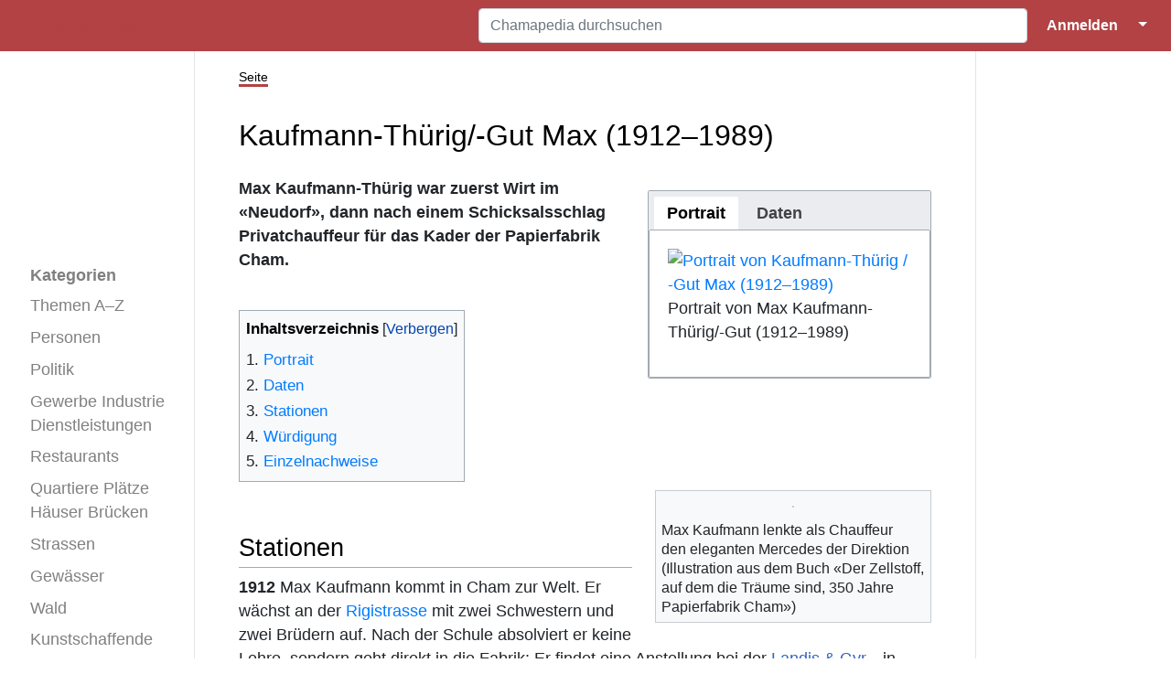

--- FILE ---
content_type: text/html; charset=UTF-8
request_url: https://www.chamapedia.ch/wiki/Kaufmann-Th%C3%BCrig_/_-Gut_Max_(1912%E2%80%931989)
body_size: 37060
content:
<!DOCTYPE html>
<html class="client-nojs" lang="de" dir="ltr">
<head>
<meta charset="UTF-8"/>
<title>Kaufmann-Thürig/-Gut Max (1912–1989) – Chamapedia</title>
<script>document.documentElement.className="client-js";RLCONF={"wgBreakFrames":true,"wgSeparatorTransformTable":[",\t.",".\t,"],"wgDigitTransformTable":["",""],"wgDefaultDateFormat":"dmy","wgMonthNames":["","Januar","Februar","März","April","Mai","Juni","Juli","August","September","Oktober","November","Dezember"],"wgRequestId":"5f3332db65e686d4f922a309","wgCSPNonce":false,"wgCanonicalNamespace":"","wgCanonicalSpecialPageName":false,"wgNamespaceNumber":0,"wgPageName":"Kaufmann-Thürig_/_-Gut_Max_(1912–1989)","wgTitle":"Kaufmann-Thürig / -Gut Max (1912–1989)","wgCurRevisionId":47442,"wgRevisionId":47442,"wgArticleId":6653,"wgIsArticle":true,"wgIsRedirect":false,"wgAction":"view","wgUserName":null,"wgUserGroups":["*"],"wgCategories":["Personen","Papierfabrik, Personen"],"wgPageContentLanguage":"de","wgPageContentModel":"wikitext","wgRelevantPageName":"Kaufmann-Thürig_/_-Gut_Max_(1912–1989)","wgRelevantArticleId":6653,"wgIsProbablyEditable":false,"wgRelevantPageIsProbablyEditable":false,
"wgRestrictionEdit":[],"wgRestrictionMove":[],"wgPageFormsTargetName":null,"wgPageFormsAutocompleteValues":[],"wgPageFormsAutocompleteOnAllChars":true,"wgPageFormsFieldProperties":[],"wgPageFormsCargoFields":[],"wgPageFormsDependentFields":[],"wgPageFormsCalendarValues":[],"wgPageFormsCalendarParams":[],"wgPageFormsCalendarHTML":null,"wgPageFormsGridValues":[],"wgPageFormsGridParams":[],"wgPageFormsContLangYes":null,"wgPageFormsContLangNo":null,"wgPageFormsContLangMonths":[],"wgPageFormsHeightForMinimizingInstances":800,"wgPageFormsDelayReload":false,"wgPageFormsShowOnSelect":[],"wgPageFormsScriptPath":"/w/extensions/PageForms","edgValues":[],"wgPageFormsEDSettings":null,"wgAmericanDates":false,"srfFilteredConfig":null,"egMapsScriptPath":"/w/extensions/Maps/","egMapsDebugJS":false,"egMapsAvailableServices":["leaflet"],"egMapsLeafletLayersApiKeys":{"MapBox":"","MapQuestOpen":"","Thunderforest":"","GeoportailFrance":""},"wgMediaViewerOnClick":true,"wgMediaViewerEnabledByDefault":true,
"JSBreadCrumbs":{"SiteMaxCrumbs":8,"GlobalMaxCrumbs":20,"ShowAction":false,"ShowSite":false,"Domain":false,"HorizontalSeparator":"»","Horizontal":true,"CSSSelector":[],"LeadingDescription":"Die 8 zuletzt angesehenen Seiten:\u0026#8201;","MaxLength":40,"PageName":"Kaufmann-Thürig/-Gut Max (1912–1989)","Action":""}};RLSTATE={"site.styles":"ready","user.styles":"ready","user":"ready","user.options":"loading","ext.cite.styles":"ready","ext.smw.style":"ready","ext.smw.tooltip.styles":"ready","ext.srf.styles":"ready","skins.medik.responsive":"ready","skins.medik":"ready"};RLPAGEMODULES=["oojs-ui.styles.icons-movement","ext.smw.style","ext.smw.tooltips","ext.headertabs","ext.cite.ux-enhancements","site","mediawiki.page.ready","mediawiki.toc","ext.JSBreadCrumbs","mmv.head","mmv.bootstrap.autostart","skins.medik.js"];</script>
<script>(RLQ=window.RLQ||[]).push(function(){mw.loader.implement("user.options@12s5i",function($,jQuery,require,module){mw.user.tokens.set({"patrolToken":"+\\","watchToken":"+\\","csrfToken":"+\\"});});});</script>
<link rel="stylesheet" href="/w/load.php?lang=de&amp;modules=ext.cite.styles%7Cext.smw.style%7Cext.smw.tooltip.styles%7Cext.srf.styles%7Cskins.medik%7Cskins.medik.responsive&amp;only=styles&amp;skin=medik"/>
<script async="" src="/w/load.php?lang=de&amp;modules=startup&amp;only=scripts&amp;raw=1&amp;skin=medik"></script>
<style>
				div.dropdown,
				#ca-history,
				#ca-talk,
				#ca-view,
				#ca-viewsource,
				#ca-formedit {
					 display: none;
				} </style>
<meta name="ResourceLoaderDynamicStyles" content=""/>
<link rel="stylesheet" href="/w/load.php?lang=de&amp;modules=site.styles&amp;only=styles&amp;skin=medik"/>
<meta name="generator" content="MediaWiki 1.39.17"/>
<meta name="format-detection" content="telephone=no"/>
<meta name="keywords" content="Chamapedia,Cham,Wiki,Geschichte,Lexikon,Person,Kaufmann-Thürig / -Gut Max (1912–1989)"/>
<meta name="description" content="Chamapedia.ch ist das erste Geschichtslexikon der Gemeinde Cham. Es hat sich zum Ziel gesetzt, die Geschichte Chams zu bewahren und sie frei zugänglich zu machen. Dies ist die Seite «Kaufmann-Thürig / -Gut Max (1912–1989)»."/>
<meta name="twitter:card" content="summary_large_image"/>
<meta name="theme-color" content="#b24244"/>
<meta name="viewport" content="width=device-width, initial-scale=1"/>
<link rel="alternate" type="application/rdf+xml" title="Kaufmann-Thürig / -Gut Max (1912–1989)" href="/w/index.php?title=Spezial:RDF_exportieren/Kaufmann-Th%C3%BCrig_/_-Gut_Max_(1912%E2%80%931989)&amp;xmlmime=rdf"/>
<link rel="icon" href="/w/favicon.ico"/>
<link rel="search" type="application/opensearchdescription+xml" href="/w/opensearch_desc.php" title="Chamapedia (de)"/>
<link rel="EditURI" type="application/rsd+xml" href="https://www.chamapedia.ch/w/api.php?action=rsd"/>
<link rel="license" href="/wiki/Chamapedia:%C3%9Cber_Chamapedia"/>
<link rel="canonical" href="https://www.chamapedia.ch/wiki/Kaufmann-Th%C3%BCrig_/_-Gut_Max_(1912%E2%80%931989)"/>
<!-- Semantic MetaTags -->
<meta property="og:site_name" content="Chamapedia"/>
<meta property="og:image" content="https://www.chamapedia.ch/w/LogoChamapedia.png"/>
<meta property="og:image:type" content="image/png"/>
<meta property="og:image:width" content="135"/>
<meta property="og:image:height" content="135"/>
</head>
<body class="mediawiki ltr sitedir-ltr mw-hide-empty-elt ns-0 ns-subject page-Kaufmann-Thürig_-Gut_Max_1912–1989 rootpage-Kaufmann-Thürig skin-medik action-view skin--responsive"><style>:root {--medik: #b24244;}</style>
<div id="mw-wrapper">

	<!-- navbar -->
	<div id="mw-navbar" role="navigation" class="navbar navbar-expand-lg navbar-light d-flex justify-content-between bg-ws">
		<div id="mw-navbar-left">
			<div id="p-logo" class="mw-portlet" role="banner"><span class="mw-hamb"></span><a id="p-banner" class="mw-wiki-title navbar-brand" href="/wiki/Hauptseite" title="Hauptseite"><span class="mw-desktop-sitename">Chamapedia</span> <span class="mw-mobile-sitename">Chamapedia</span></a></div>
		</div>
		<div class="dropdown" id="mw-navbar-right">
			<form action="/w/index.php" role="search" class="mw-portlet form-inline my-lg-0" id="p-search"><input type="hidden" value="Spezial:Suche" name="title"/><h3 hidden=""><label for="searchInput">Suche</label></h3><input type="search" name="search" placeholder="Chamapedia durchsuchen" aria-label="Chamapedia durchsuchen" autocapitalize="sentences" title="Chamapedia durchsuchen [f]" accesskey="f" id="searchInput" class="form-control mr-sm-2"/><input class="searchButton btn btn-outline-dark my-2 my-sm-0" type="submit" name="go" title="Gehe direkt zu der Seite mit genau diesem Namen, falls sie vorhanden ist." hidden="" id="searchGoButton" value="Seite"/></form><div id="user-tools" class="btn-group"><div class="profile-icon"></div><a href="/w/index.php?title=Spezial:Anmelden&amp;returnto=Kaufmann-Th%C3%BCrig+%2F+-Gut+Max+%281912%E2%80%931989%29"><button class="btn btn-link" type="submit">Anmelden</button></a><button class="btn btn-link dropdown-toggle dropdown-toggle-split" type="button" data-toggle="dropdown" aria-haspopup="true" aria-expanded="false"><span class="sr-only">&darr;</span></button><div class="dropdown-menu dropdown-menu-right"><div role="navigation" id="p-personal" title="Benutzermenü" aria-labelledby="p-personal-label" class="mw-portlet"><a id="p-personal-label" lang="de" dir="ltr" class="nav-link disabled" href="#" role="button">Meine Werkzeuge</a><div class="mw-portlet-body"><ul lang="de" dir="ltr"><li id="pt-login" class="mw-list-item"><a href="/w/index.php?title=Spezial:Anmelden&amp;returnto=Kaufmann-Th%C3%BCrig+%2F+-Gut+Max+%281912%E2%80%931989%29" title="Sich anzumelden wird gerne gesehen, ist jedoch nicht zwingend erforderlich. [o]" accesskey="o">Anmelden</a></li><li id="pt-createaccount" class="mw-list-item"><a href="/wiki/Spezial:Benutzerkonto_beantragen" title="Wir ermutigen dich dazu, ein Benutzerkonto zu erstellen und dich anzumelden. Es ist jedoch nicht zwingend erforderlich.">Benutzerkonto beantragen</a></li></ul></div></div></div></div>
		</div>
	</div>

	<!-- sidebar and main content wrapper -->
	<div class="container-fluid" id="mw-main-container">
		<div class="row">

			<!-- navigation sidebar -->
			<div id="mw-navigation" role="navigation" class="col-12 col-md-3 col-xl-2" style="font-size: 1.1em;">
				<nav class="nav flex-column">
					<h2>
						Navigationsmenü
					</h2>
					<div id="site-navigation">
						<div class="mw-wiki-navigation-logo"><a class="mw-wiki-logo" style="" href="/wiki/Hauptseite"></a></div><div role="navigation" id="p-Kategorien" aria-labelledby="p-Kategorien-label" class="mw-portlet"><a id="p-Kategorien-label" lang="de" dir="ltr" class="nav-link disabled" href="#" role="button">Kategorien</a><div class="mw-portlet-body"><ul lang="de" dir="ltr"><li id="n-Themen-A–Z" class="mw-list-item"><a href="/wiki/Kategorie:Thema_A%E2%80%93Z" class="nav-link">Themen A–Z</a></li><li id="n-Personen" class="mw-list-item"><a href="/wiki/Kategorie:Personen" class="nav-link">Personen</a></li><li id="n-Politik" class="mw-list-item"><a href="/wiki/Kategorie:Politik" class="nav-link">Politik</a></li><li id="n-Gewerbe-Industrie-Dienstleistungen" class="mw-list-item"><a href="/wiki/Kategorie:Gewerbe_Industrie" class="nav-link">Gewerbe Industrie Dienstleistungen</a></li><li id="n-Restaurants" class="mw-list-item"><a href="/wiki/Kategorie:Restaurant" class="nav-link">Restaurants</a></li><li id="n-Quartiere-Plätze-Häuser-Brücken" class="mw-list-item"><a href="/wiki/Kategorie:Strassen_H%C3%A4user" class="nav-link">Quartiere Plätze Häuser Brücken</a></li><li id="n-Strassen" class="mw-list-item"><a href="/wiki/Kategorie:Strasse" class="nav-link">Strassen</a></li><li id="n-Gewässer" class="mw-list-item"><a href="/wiki/Kategorie:Gew%C3%A4sser" class="nav-link">Gewässer</a></li><li id="n-Wald" class="mw-list-item"><a href="/wiki/Kategorie:Wald" class="nav-link">Wald</a></li><li id="n-Kunstschaffende" class="mw-list-item"><a href="/wiki/Kategorie:Kunstschaffende" class="nav-link">Kunstschaffende</a></li><li id="n-Klassenfotos" class="mw-list-item"><a href="/wiki/Klassenfotos" class="nav-link">Klassenfotos</a></li><li id="n-Vereine" class="mw-list-item"><a href="/wiki/Kategorie:Vereine" class="nav-link">Vereine</a></li><li id="n-Videos" class="mw-list-item"><a href="/wiki/Kategorie:Video" class="nav-link">Videos</a></li></ul></div></div><div role="navigation" id="p-Spezialseiten" aria-labelledby="p-Spezialseiten-label" class="mw-portlet"><a id="p-Spezialseiten-label" lang="de" dir="ltr" class="nav-link disabled" href="#" role="button">Spezialseiten</a><div class="mw-portlet-body"><ul lang="de" dir="ltr"><li id="n-mainpage-description" class="mw-list-item"><a href="/wiki/Hauptseite" class="nav-link" title="Hauptseite besuchen [z]" accesskey="z">Hauptseite</a></li><li id="n-Alle-Seiten-A–Z" class="mw-list-item"><a href="/wiki/Spezial:Alle_Seiten" class="nav-link">Alle Seiten A–Z</a></li><li id="n-recentchanges" class="mw-list-item"><a href="/wiki/Spezial:Letzte_%C3%84nderungen" class="nav-link" title="Liste der letzten Änderungen in diesem Wiki [r]" accesskey="r">Letzte Änderungen</a></li><li id="n-randompage" class="mw-list-item"><a href="/wiki/Spezial:Zuf%C3%A4llige_Seite" class="nav-link" title="Zufällige Seite aufrufen [x]" accesskey="x">Zufällige Seite</a></li><li id="n-Inhalte-hinzufügen" class="mw-list-item"><a href="/wiki/Chamapedia:Inhalte_hinzuf%C3%BCgen" class="nav-link">Inhalte hinzufügen</a></li><li id="n-help" class="mw-list-item"><a href="https://www.mediawiki.org/wiki/Special:MyLanguage/Help:Contents" class="nav-link" title="Hilfeseite anzeigen">Hilfe</a></li><li id="n-Dateiliste" class="mw-list-item"><a href="/wiki/Spezial:Dateien" class="nav-link">Dateiliste</a></li></ul></div></div>
					</div>
				</nav>
			</div>

			<!-- main content -->
			<div class="col-12 col-md-9 col-xl-8 py-md-3 px-md-5">
				
				
				<aside><div class="d-flex flex-row"><div role="navigation" id="p-namespaces" aria-labelledby="p-namespaces-label" class="mw-portlet"><a id="p-namespaces-label" lang="de" dir="ltr" class="nav-link disabled" href="#" role="button">Namensräume</a><div class="mw-portlet-body"><div lang="de" dir="ltr"><span id="ca-nstab-main" class="selected mw-list-item"><a href="/wiki/Kaufmann-Th%C3%BCrig_/_-Gut_Max_(1912%E2%80%931989)" title="Seiteninhalt anzeigen [c]" accesskey="c">Seite</a></span><span id="ca-talk" class="new mw-list-item"><a href="/w/index.php?title=Diskussion:Kaufmann-Th%C3%BCrig_/_-Gut_Max_(1912%E2%80%931989)&amp;action=edit&amp;redlink=1" rel="discussion" title="Diskussion zum Seiteninhalt (Seite nicht vorhanden) [t]" accesskey="t">Diskussion</a></span></div></div></div><div class="dropdown"><a class="dropdown-toggle" role="button" data-toggle="dropdown" data-display="static" aria-haspopup="true" aria-expanded="false">Aktionen</a><div class="dropdown-menu dropdown-menu-right"><div role="navigation" id="p-views" aria-labelledby="p-views-label" class="mw-portlet"><a id="p-views-label" lang="de" dir="ltr" class="nav-link disabled" href="#" role="button">Ansichten</a><div class="mw-portlet-body"><ul lang="de" dir="ltr"><li id="ca-view" class="selected mw-list-item"><a href="/wiki/Kaufmann-Th%C3%BCrig_/_-Gut_Max_(1912%E2%80%931989)" class="dropdown-item">Lesen</a></li><li id="ca-formedit" class="mw-list-item"><a href="/w/index.php?title=Kaufmann-Th%C3%BCrig_/_-Gut_Max_(1912%E2%80%931989)&amp;action=formedit" class="dropdown-item" title="Diese Seite mit einem Formular bearbeiten [&amp;]" accesskey="&amp;">Formular anzeigen</a></li><li id="ca-viewsource" class="mw-list-item"><a href="/w/index.php?title=Kaufmann-Th%C3%BCrig_/_-Gut_Max_(1912%E2%80%931989)&amp;action=edit" class="dropdown-item" title="Diese Seite ist geschützt. Ihr Quelltext kann dennoch angesehen und kopiert werden. [e]" accesskey="e">Quelltext anzeigen</a></li><li id="ca-history" class="mw-list-item"><a href="/w/index.php?title=Kaufmann-Th%C3%BCrig_/_-Gut_Max_(1912%E2%80%931989)&amp;action=history" class="dropdown-item" title="Frühere Versionen dieser Seite listen [h]" accesskey="h">Versionsgeschichte</a></li></ul></div></div></div></div><div class="dropdown"><a class="dropdown-toggle" role="button" data-toggle="dropdown" data-display="static" aria-haspopup="true" aria-expanded="false">Werkzeuge</a><div class="dropdown-menu dropdown-menu-right"><div role="navigation" id="p-tb" aria-labelledby="p-tb-label" class="mw-portlet"><a id="p-tb-label" lang="de" dir="ltr" class="nav-link disabled" href="#" role="button">Werkzeuge</a><div class="mw-portlet-body"><ul lang="de" dir="ltr"><li id="t-whatlinkshere" class="mw-list-item"><a href="/wiki/Spezial:Linkliste/Kaufmann-Th%C3%BCrig_/_-Gut_Max_(1912%E2%80%931989)" class="dropdown-item" title="Liste aller Seiten, die hierher verlinken [j]" accesskey="j">Links auf diese Seite</a></li><li id="t-recentchangeslinked" class="mw-list-item"><a href="/wiki/Spezial:%C3%84nderungen_an_verlinkten_Seiten/Kaufmann-Th%C3%BCrig_/_-Gut_Max_(1912%E2%80%931989)" rel="nofollow" class="dropdown-item" title="Letzte Änderungen an Seiten, die von hier verlinkt sind [k]" accesskey="k">Änderungen an verlinkten Seiten</a></li><li id="t-specialpages" class="mw-list-item"><a href="/wiki/Spezial:Spezialseiten" class="dropdown-item" title="Liste aller Spezialseiten [q]" accesskey="q">Spezialseiten</a></li><li id="t-print" class="mw-list-item"><a href="javascript:print();" rel="alternate" class="dropdown-item" title="Druckansicht dieser Seite [p]" accesskey="p">Druckversion</a></li><li id="t-permalink" class="mw-list-item"><a href="/w/index.php?title=Kaufmann-Th%C3%BCrig_/_-Gut_Max_(1912%E2%80%931989)&amp;oldid=47442" class="dropdown-item" title="Dauerhafter Link zu dieser Seitenversion">Permanenter Link</a></li><li id="t-info" class="mw-list-item"><a href="/w/index.php?title=Kaufmann-Th%C3%BCrig_/_-Gut_Max_(1912%E2%80%931989)&amp;action=info" class="dropdown-item" title="Weitere Informationen über diese Seite">Seiten­­informationen</a></li><li id="t-smwbrowselink" class="mw-list-item"><a href="/wiki/Spezial:Durchsuchen/:Kaufmann-2DTh%C3%BCrig-5F-2F-5F-2DGut-5FMax-5F(1912%E2%80%931989)" rel="search" class="dropdown-item">Attribute anzeigen</a></li><li id="t-cite" class="mw-list-item"><a href="/w/index.php?title=Spezial:Zitierhilfe&amp;page=Kaufmann-Th%C3%BCrig_%2F_-Gut_Max_%281912%E2%80%931989%29&amp;id=47442&amp;wpFormIdentifier=titleform" class="dropdown-item" title="Hinweise, wie diese Seite zitiert werden kann">Seite zitieren</a></li></ul></div></div></div></div></div></aside>
				<div class="mw-body" id="content" style="font-size: 1.1em;" role="main">
					<div class="mw-indicators">
</div>

					<h1 id="firstHeading" class="firstHeading" lang="">Kaufmann-Thürig/-Gut Max (1912–1989)</h1>
					<div id="siteSub">Aus Chamapedia</div>
					<div class="mw-body-content" id="bodyContent">
							<div id="contentSub">
								
								<p></p>
							</div>
							<div id="mw-content-text" class="mw-body-content mw-content-ltr" lang="de" dir="ltr"><div class="mw-parser-output"><div style="width: 100%; max-width: 325px; padding: 15px 0 15px 15px; float: right">
<div id="headertabs"><div class='mw-header-tabs-wrapper oo-ui-layout oo-ui-panelLayout oo-ui-panelLayout-framed'><div id='mw-tabs-id' class='mw-tabs oo-ui-layout oo-ui-menuLayout oo-ui-menuLayout-static oo-ui-menuLayout-top oo-ui-menuLayout-showMenu oo-ui-indexLayout' data-ooui='{"_":"OO.ui.IndexLayout","classes":["mw-tabs"],"expanded":false,"menuPanel":{"tag":"ooui-php-1"},"contentPanel":{"tag":"ooui-php-2"},"autoFocus":false,"tabPanels":{"Portrait":{"tag":"Portrait"},"Daten":{"tag":"Daten"}},"tabSelectWidget":{"tag":"ooui-php-3"}}'><div aria-hidden='false' class='oo-ui-menuLayout-menu'><div id='ooui-php-1' class='oo-ui-layout oo-ui-panelLayout oo-ui-indexLayout-tabPanel' data-ooui='{"_":"OO.ui.PanelLayout","preserveContent":false,"expanded":false}'><div role='tablist' aria-multiselectable='false' tabindex='0' id='ooui-php-3' class='oo-ui-selectWidget oo-ui-selectWidget-unpressed oo-ui-widget oo-ui-widget-enabled oo-ui-tabSelectWidget oo-ui-tabSelectWidget-framed' data-ooui='{"_":"OO.ui.TabSelectWidget","items":[{"tag":"ooui-php-4"},{"tag":"ooui-php-5"}]}'><div aria-selected='true' role='tab' id='ooui-php-4' class='oo-ui-widget oo-ui-widget-enabled oo-ui-labelElement oo-ui-optionWidget oo-ui-tabOptionWidget oo-ui-optionWidget-selected' data-ooui='{"_":"OO.ui.TabOptionWidget","selected":true,"label":"Portrait","data":"Portrait"}'><span class='oo-ui-labelElement-label'>Portrait</span></div><div aria-selected='false' role='tab' id='ooui-php-5' class='oo-ui-widget oo-ui-widget-enabled oo-ui-labelElement oo-ui-optionWidget oo-ui-tabOptionWidget' data-ooui='{"_":"OO.ui.TabOptionWidget","label":"Daten","data":"Daten"}'><span class='oo-ui-labelElement-label'>Daten</span></div></div></div></div><div class='oo-ui-menuLayout-content'><div id='ooui-php-2' class='oo-ui-layout oo-ui-panelLayout oo-ui-stackLayout oo-ui-indexLayout-stackLayout' data-ooui='{"_":"OO.ui.StackLayout","preserveContent":false,"expanded":false,"items":[{"tag":"Portrait"},{"tag":"Daten"}]}'><div id='Portrait' role='tabpanel' class='section-1 oo-ui-layout oo-ui-panelLayout oo-ui-panelLayout-scrollable oo-ui-panelLayout-framed oo-ui-tabPanelLayout' data-ooui='{"_":"OO.ui.TabPanelLayout","name":"Portrait","label":"Portrait","scrollable":true,"expanded":false,"framed":true,"classes":["section-1"]}'><fieldset class='oo-ui-layout oo-ui-fieldsetLayout'><legend class='oo-ui-fieldsetLayout-header'><span class='oo-ui-iconElement-icon oo-ui-iconElement-noIcon'></span><span class='oo-ui-labelElement-label'></span></legend><div class='oo-ui-fieldsetLayout-group'><div class='oo-ui-widget oo-ui-widget-enabled'>
<p><a href="/wiki/Datei:1510_Kaufmann-Th%C3%BCrig--Gut_Max_(1912%E2%80%931989).jpg" class="image" title="Portrait von Kaufmann-Thürig / -Gut Max (1912–1989)"><img alt="Portrait von Kaufmann-Thürig / -Gut Max (1912–1989)" src="/w/thumb.php?f=1510_Kaufmann-Th%C3%BCrig--Gut_Max_%281912%E2%80%931989%29.jpg&amp;width=280" decoding="async" width="280" height="333" srcset="/w/thumb.php?f=1510_Kaufmann-Th%C3%BCrig--Gut_Max_%281912%E2%80%931989%29.jpg&amp;width=420 1.5x, /w/thumb.php?f=1510_Kaufmann-Th%C3%BCrig--Gut_Max_%281912%E2%80%931989%29.jpg&amp;width=560 2x" data-file-width="1290" data-file-height="1536" /></a><br />Portrait von Max Kaufmann-Thürig/-Gut (1912–1989)
</p>
</div></div></fieldset></div><div id='Daten' role='tabpanel' class='section-2 oo-ui-layout oo-ui-panelLayout oo-ui-panelLayout-scrollable oo-ui-panelLayout-framed oo-ui-tabPanelLayout' data-ooui='{"_":"OO.ui.TabPanelLayout","name":"Daten","label":"Daten","scrollable":true,"expanded":false,"framed":true,"classes":["section-2"]}'><fieldset class='oo-ui-layout oo-ui-fieldsetLayout'><legend class='oo-ui-fieldsetLayout-header'><span class='oo-ui-iconElement-icon oo-ui-iconElement-noIcon'></span><span class='oo-ui-labelElement-label'></span></legend><div class='oo-ui-fieldsetLayout-group'><div class='oo-ui-widget oo-ui-widget-enabled'>
<table>

<tbody><tr>
<td style="width: 160px; vertical-align: top">Vorname:</td>
<td style="vertical-align: top">Max
</td></tr>
<tr>
<td style="width: 160px; vertical-align: top">Nachname:</td>
<td style="vertical-align: top">Kaufmann-Thürig
</td></tr>
<tr>
<td style="vertical-align: top">Geschlecht:</td>
<td style="vertical-align: top">männlich
</td></tr>
<tr>
<td style="vertical-align: top">Geburts&#173;datum:</td>
<td style="vertical-align: top"><a href="/wiki/1912" title="1912">1912</a>
</td></tr>
<tr>
<td style="vertical-align: top">Geburt&#173;sort:</td>
<td style="vertical-align: top">Cham ZG
</td></tr>
<tr>
<td style="vertical-align: top">Todes&#173;datum:</td>
<td style="vertical-align: top"><a href="/wiki/1989" title="1989">1989</a>
</td></tr>
<tr>
<td style="vertical-align: top">Todes&#173;ort:</td>
<td style="vertical-align: top">Cham ZG
</td></tr>
<tr>
<td style="vertical-align: top">Beruf:</td>
<td style="vertical-align: top"><a href="/w/index.php?title=Chauffeur&amp;action=edit&amp;redlink=1" class="new" title="Chauffeur (Seite nicht vorhanden)">Chauffeur</a>,&#8194;<a href="/w/index.php?title=Wirt&amp;action=edit&amp;redlink=1" class="new" title="Wirt (Seite nicht vorhanden)">Wirt</a>
</td></tr></tbody></table></div></div></fieldset></div></div></div></div></div></div>
</div>
<p><span style="font-weight: 900">  Max Kaufmann-Thürig war zuerst Wirt im «Neudorf», dann nach einem Schicksalsschlag Privatchauffeur für das Kader der Papierfabrik Cham.</span>
<br />
<br />
</p>
<div id="toc" class="toc" role="navigation" aria-labelledby="mw-toc-heading"><input type="checkbox" role="button" id="toctogglecheckbox" class="toctogglecheckbox" style="display:none" /><div class="toctitle" lang="de" dir="ltr"><h2 id="mw-toc-heading">Inhaltsverzeichnis</h2><span class="toctogglespan"><label class="toctogglelabel" for="toctogglecheckbox"></label></span></div>
<ul>
<li class="toclevel-1"><a href="#Portrait"><span class="tocnumber">1</span> <span class="toctext">Portrait</span></a></li>
<li class="toclevel-1"><a href="#Daten"><span class="tocnumber">2</span> <span class="toctext">Daten</span></a>
<ul>
<li class="toclevel-2 tocsection-1"><a href="#Stationen"><span class="tocnumber">2.1</span> <span class="toctext">Stationen</span></a></li>
<li class="toclevel-2 tocsection-2"><a href="#Würdigung"><span class="tocnumber">2.2</span> <span class="toctext">Würdigung</span></a></li>
<li class="toclevel-2 tocsection-3"><a href="#Einzelnachweise"><span class="tocnumber">2.3</span> <span class="toctext">Einzelnachweise</span></a></li>
</ul>
</li>
</ul>
</div>

<div style="display: none">
<p><br />
</p>
<div style="display: none">
<p><br />
</p>
</div>
</div>
<div class="thumb tright"><div class="thumbinner" style="width:302px;"><a href="/wiki/Datei:1510_Kaufmann-Th%C3%BCrig_Max_mit_Mercedes.jpg" class="image"><img alt="" src="/w/thumb.php?f=1510_Kaufmann-Th%C3%BCrig_Max_mit_Mercedes.jpg&amp;width=300" decoding="async" width="300" height="257" class="thumbimage" srcset="/w/thumb.php?f=1510_Kaufmann-Th%C3%BCrig_Max_mit_Mercedes.jpg&amp;width=450 1.5x, /w/thumb.php?f=1510_Kaufmann-Th%C3%BCrig_Max_mit_Mercedes.jpg&amp;width=600 2x" data-file-width="1791" data-file-height="1536" /></a>  <div class="thumbcaption"><div class="magnify"><a href="/wiki/Datei:1510_Kaufmann-Th%C3%BCrig_Max_mit_Mercedes.jpg" class="internal" title="vergrößern"></a></div>Max Kaufmann lenkte als Chauffeur den eleganten Mercedes der Direktion (Illustration aus dem Buch «Der Zellstoff, auf dem die Träume sind, 350 Jahre Papierfabrik Cham»)</div></div></div>
<p><br />
</p>
<h2><span class="mw-headline" id="Stationen">Stationen</span></h2>
<p><b>1912</b>
Max Kaufmann kommt in Cham zur Welt. Er wächst an der <a href="/wiki/Rigistrasse_%C3%9Cbersicht" title="Rigistrasse Übersicht">Rigistrasse</a> mit zwei Schwestern und zwei Brüdern auf. Nach der Schule absolviert er keine Lehre, sondern geht direkt in die Fabrik: Er findet eine Anstellung bei der <a class="external text" href="https://hls-dhs-dss.ch/de/articles/041874/2019-07-12/">Landis &amp; Gyr</a> in Zug. <sup id="cite&#95;ref-1" class="reference"><a href="#cite_note-1">&#91;1&#93;</a></sup>
</p><p><b>1950</b>
Zusammen mit seiner Frau Maria (1914–1962), einer geborenen Thürig, wagt er sich in ein neues Geschäftsfeld: Das Ehepaar Kaufmann-Thürig führt zuerst als Geranten der <a href="/wiki/Theatergesellschaft_Cham" title="Theatergesellschaft Cham">Theatergesellschaft Cham</a>, dann als Pächter das <a href="/wiki/Zugerstrasse_19_%C2%ABNeudorf%C2%BB" title="Zugerstrasse 19 «Neudorf»">«Neudorf»</a>. <sup id="cite&#95;ref-2" class="reference"><a href="#cite_note-2">&#91;2&#93;</a></sup>
</p><p><b>1951</b>
Als die Theatergesellschaft die <a href="/wiki/Sommernachtspiele_Cham" title="Sommernachtspiele Cham">Sommernachtsspiele</a> auf dem Zugersee aufführt, ist Max Kaufmann Mitglied des verantwortlichen Vorstands. <sup id="cite&#95;ref-3" class="reference"><a href="#cite_note-3">&#91;3&#93;</a></sup>
</p><p><b>1954</b>
Im Gasthof Neudorf wird ein <a class="external text" href="https://hls-dhs-dss.ch/de/articles/010986/2020-06-08/">Fernsehapparat</a> aufgestellt, der sich «grosser Anziehungskraft» erfreut. Mit seinem 43 Zentimeter grossen Bildschirm ist er der grösste Fernseher im Kanton Zug. Jeden Abend um halb neun Uhr werden die Sendungen übertragen. <sup id="cite&#95;ref-4" class="reference"><a href="#cite_note-4">&#91;4&#93;</a></sup> 
</p><p><b>1957</b>
Weil Kaufmanns Ehefrau Maria erkrankt und mittlerweile die vier Kinder Beatrice, Adelheid, Max und Rolf zu ernähren sind, wird der anstrengende Wirtsbetrieb im «Neudorf» aufgegeben. <sup id="cite&#95;ref-5" class="reference"><a href="#cite_note-5">&#91;5&#93;</a></sup>
</p><p><b>1961</b>
Max Kaufmann findet eine passende Anstellung. <sup id="cite&#95;ref-6" class="reference"><a href="#cite_note-6">&#91;6&#93;</a></sup> Er wird per 2. November Direktionschauffeur der <a href="/wiki/Papierfabrik_Cham,_%C3%9Cbersicht" title="Papierfabrik Cham, Übersicht">Papierfabrik Cham</a>. Er fährt das Kader mit den Direktionsfahrzeugen der Marke Mercedes (Typ 300 und 170S) durch die Gegend; wenn er genügend Zeit hat, hilft er mit Lastwagen-, Personalbus-, Putzmaschinen- oder <a href="/wiki/Papieribahn" title="Papieribahn">Papieribahnfahrten</a> aus. Oftmals muss er mehrmals am Tag das Tenue wechseln: Als Direktionschauffeur trägt er Uniform und Hut, als Transporteur auf dem Fabrikhof dagegen ein schmutzresistentes Arbeitskleid. <sup id="cite&#95;ref-7" class="reference"><a href="#cite_note-7">&#91;7&#93;</a></sup>
</p><p><b>1962</b>
Maria Kaufmann-Thürig erliegt ihrer schweren Krankheit im Alter von 48 Jahren; Max Kaufmann bleibt mit den vier Kindern zurück. <sup id="cite&#95;ref-8" class="reference"><a href="#cite_note-8">&#91;8&#93;</a></sup>
</p><p><b>1965</b>
Max Kaufmann heiratet erneut, diesmal Anna Gut. <sup id="cite&#95;ref-9" class="reference"><a href="#cite_note-9">&#91;9&#93;</a></sup>
</p><p><b>1977</b>
Kaufmann geht im Alter von 65 Jahren in Rente. Er bleibt in den 16 Jahren als Chauffeur stets unfallfrei. <sup id="cite&#95;ref-10" class="reference"><a href="#cite_note-10">&#91;10&#93;</a></sup>
</p><p><b>1989</b>
Im Alter von 77 Jahren stirbt Max Kaufmann in Cham. <sup id="cite&#95;ref-11" class="reference"><a href="#cite_note-11">&#91;11&#93;</a></sup>
</p><p><br />
</p>
<h2><span id="W.C3.BCrdigung"></span><span class="mw-headline" id="Würdigung">Würdigung</span></h2>
<p>Max Kaufmann war ein flexibler Mensch. Er half und arbeitete, wo er gebraucht wurde, sei es privat mit seiner schwerkranken Frau, aber auch beruflich, bei der Landis &amp; Gyr und in der Papierfabrik, aber auch als Wirt im «Neudorf».
</p><p>«Seine Hobbies sind Reisen; sehr viel Freude bereitet ihm die Pflege seines Hauses an der Chamerstrasse in Zug. Die Verbindung zu seiner früheren Tätigkeit als Gastwirt stellt er ab und zu wieder her, indem bei Bier, Brissago und Volksmusik Ausgleich und Erholung findet.» <sup id="cite&#95;ref-12" class="reference"><a href="#cite_note-12">&#91;12&#93;</a></sup>
</p><p><br />
</p>
<h2><span class="mw-headline" id="Einzelnachweise">Einzelnachweise</span></h2>
<div class="mw-references-wrap mw-references-columns"><ol class="references">
<li id="cite&#95;note-1"><span class="mw-cite-backlink"><a href="#cite_ref-1">↑</a></span> <span class="reference-text">«chamer-mosaik» Hauszeitschrift der Chamer Betriebe der Industrieholding Cham AG, Nr. 1, 1977, S. 33</span>
</li>
<li id="cite&#95;note-2"><span class="mw-cite-backlink"><a href="#cite_ref-2">↑</a></span> <span class="reference-text">Staatsarchiv Zug, CE 80.3, Wirtschaftswesen, Mappe Neudorf, Gesuch vom 17.06.1950</span>
</li>
<li id="cite&#95;note-3"><span class="mw-cite-backlink"><a href="#cite_ref-3">↑</a></span> <span class="reference-text">Programmheft der Sommernachtsspiele am Zugersee in Cham, 1951</span>
</li>
<li id="cite&#95;note-4"><span class="mw-cite-backlink"><a href="#cite_ref-4">↑</a></span> <span class="reference-text">Zugersee-Zeitung, 18.06.1954</span>
</li>
<li id="cite&#95;note-5"><span class="mw-cite-backlink"><a href="#cite_ref-5">↑</a></span> <span class="reference-text">Orsouw, Michael van, Der Zellstoff, auf dem die Träume sind. 350 Jahre Papieri Cham, Cham 2006, S. 133</span>
</li>
<li id="cite&#95;note-6"><span class="mw-cite-backlink"><a href="#cite_ref-6">↑</a></span> <span class="reference-text">«chamer-mosaik» Hauszeitschrift der Chamer Betriebe der Industrieholding Cham AG, Nr. 1, 1977, S. 33</span>
</li>
<li id="cite&#95;note-7"><span class="mw-cite-backlink"><a href="#cite_ref-7">↑</a></span> <span class="reference-text">Vgl. Anmerkung 5 (van Orsouw), S. 133</span>
</li>
<li id="cite&#95;note-8"><span class="mw-cite-backlink"><a href="#cite_ref-8">↑</a></span> <span class="reference-text">Vgl. Anmerkung 5 (van Orsouw), S. 133</span>
</li>
<li id="cite&#95;note-9"><span class="mw-cite-backlink"><a href="#cite_ref-9">↑</a></span> <span class="reference-text">Vgl. Anmerkung 5 (van Orsouw), S. 133</span>
</li>
<li id="cite&#95;note-10"><span class="mw-cite-backlink"><a href="#cite_ref-10">↑</a></span> <span class="reference-text">Vgl. Anmerkung 5 (van Orsouw), S. 133</span>
</li>
<li id="cite&#95;note-11"><span class="mw-cite-backlink"><a href="#cite_ref-11">↑</a></span> <span class="reference-text">Vgl. Anmerkung 5 (van Orsouw), S. 133</span>
</li>
<li id="cite&#95;note-12"><span class="mw-cite-backlink"><a href="#cite_ref-12">↑</a></span> <span class="reference-text">«chamer-mosaik» Hauszeitschrift der Chamer Betriebe der Industrieholding Cham AG, Nr. 1, 1977, S. 33</span>
</li>
</ol></div>
<!-- 
NewPP limit report
Cached time: 20260119032557
Cache expiry: 0
Reduced expiry: true
Complications: [show‐toc]
[SMW] In‐text annotation parser time: 0 seconds
CPU time usage: 0.113 seconds
Real time usage: 0.123 seconds
Preprocessor visited node count: 592/1000000
Post‐expand include size: 4452/3145728 bytes
Template argument size: 1012/3145728 bytes
Highest expansion depth: 9/100
Expensive parser function count: 0/100
Unstrip recursion depth: 0/20
Unstrip post‐expand size: 1164/5000000 bytes
ExtLoops count: 0/100
-->
<!--
Transclusion expansion time report (%,ms,calls,template)
100.00%   62.901      1 Vorlage:Person
100.00%   62.901      1 -total
 35.86%   22.558      1 Vorlage:SetDatenPortrait
 15.08%    9.488      1 Vorlage:SetDatenGeburt
  6.63%    4.170      1 Vorlage:SetDatenTod
  5.51%    3.465      1 Vorlage:Meta-Elemente
  1.47%    0.922      1 Vorlage:Toc
  1.32%    0.829      5 Vorlage:SetDatenText
  1.29%    0.814      1 Vorlage:SetDatenTextListe
  1.27%    0.799      2 Vorlage:SetDatenSeiteListe
-->
</div></div>
							<div class="visualClear"></div>
							<div class="printfooter">Abgerufen von „<a dir="ltr" href="https://www.chamapedia.ch/w/index.php?title=Kaufmann-Thürig_/_-Gut_Max_(1912–1989)&amp;oldid=47442">https://www.chamapedia.ch/w/index.php?title=Kaufmann-Thürig_/_-Gut_Max_(1912–1989)&amp;oldid=47442</a>“</div>
							<div id="catlinks" class="catlinks" data-mw="interface"><div id="mw-normal-catlinks" class="mw-normal-catlinks"><a href="/wiki/Spezial:Kategorien" title="Spezial:Kategorien">Kategorien</a>: <ul><li><a href="/wiki/Kategorie:Personen" title="Kategorie:Personen">Personen</a></li><li><a href="/wiki/Kategorie:Papierfabrik,_Personen" title="Kategorie:Papierfabrik, Personen">Papierfabrik, Personen</a></li></ul></div></div>
					</div>
					
				</div>
			</div>

		</div>
	</div>

	<div id="footer" class="mw-footer" role="contentinfo" lang="de" dir="ltr"><ul id="footer-icons"><li id="footer-copyrightico" class="footer-icons"><a href="https://www.chamapedia.ch/wiki/Chamapedia:Über_Chamapedia#Copyright"><img src="/w/c.png" alt="urheberrechtlich geschützt" width="88" height="31" loading="lazy"/></a></li><li id="footer-poweredbyico" class="footer-icons"><a href="https://www.mediawiki.org/"><img src="/w/resources/assets/poweredby_mediawiki_88x31.png" alt="Powered by MediaWiki" srcset="/w/resources/assets/poweredby_mediawiki_132x47.png 1.5x, /w/resources/assets/poweredby_mediawiki_176x62.png 2x" width="88" height="31" loading="lazy"/></a><a href="https://www.pro.wiki"><img src="/w/poweredby_wikihoster_88x31.png" alt="WikiHoster.net - Ihr Experte für MediaWiki" width="88" height="31" loading="lazy"/></a><a href="https://www.semantic-mediawiki.org/wiki/Semantic_MediaWiki"><img src="/w/extensions/SemanticMediaWiki/res/smw/logo_footer.png" alt="Powered by Semantic MediaWiki" class="smw-footer" width="88" height="31" loading="lazy"/></a></li></ul><div id="footer-list"><ul id="footer-info"><li id="footer-info-lastmod"> Diese Seite wurde zuletzt am 10. September 2024 um 20:50 Uhr bearbeitet.</li><li id="footer-info-copyright">Der Inhalt ist <a href="/wiki/Chamapedia:%C3%9Cber_Chamapedia#Copyright" title="Chamapedia:Über Chamapedia">urheberrechtlich geschützt</a>, sofern nicht anders angegeben.</li><li id="footer-info-0">Diese Seite wurde bisher 1.530-mal abgerufen.</li></ul><ul id="footer-places"><li id="footer-places-privacy"><a href="/wiki/Chamapedia:Datenschutz">Datenschutz</a></li><li id="footer-places-about"><a href="/wiki/Chamapedia:%C3%9Cber_Chamapedia">Über Chamapedia</a></li><li id="footer-places-disclaimer"><a href="/wiki/Chamapedia:Impressum">Impressum</a></li><li id="footer-places-contact"><a href="https://www.chamapedia.ch/wiki/Spezial:Kontakt">Kontakt</a></li></ul></div><div class="visualClear"></div></div>
</div>
<script>(RLQ=window.RLQ||[]).push(function(){mw.config.set({"wgPageParseReport":{"smw":{"limitreport-intext-parsertime":0},"limitreport":{"cputime":"0.113","walltime":"0.123","ppvisitednodes":{"value":592,"limit":1000000},"postexpandincludesize":{"value":4452,"limit":3145728},"templateargumentsize":{"value":1012,"limit":3145728},"expansiondepth":{"value":9,"limit":100},"expensivefunctioncount":{"value":0,"limit":100},"unstrip-depth":{"value":0,"limit":20},"unstrip-size":{"value":1164,"limit":5000000},"timingprofile":["100.00%   62.901      1 Vorlage:Person","100.00%   62.901      1 -total"," 35.86%   22.558      1 Vorlage:SetDatenPortrait"," 15.08%    9.488      1 Vorlage:SetDatenGeburt","  6.63%    4.170      1 Vorlage:SetDatenTod","  5.51%    3.465      1 Vorlage:Meta-Elemente","  1.47%    0.922      1 Vorlage:Toc","  1.32%    0.829      5 Vorlage:SetDatenText","  1.29%    0.814      1 Vorlage:SetDatenTextListe","  1.27%    0.799      2 Vorlage:SetDatenSeiteListe"]},"loops":{"limitreport-count-limited":{"value":0,"limit":100}},"cachereport":{"timestamp":"20260119032557","ttl":0,"transientcontent":true}}});mw.config.set({"wgBackendResponseTime":416});});</script>
</body>
</html>